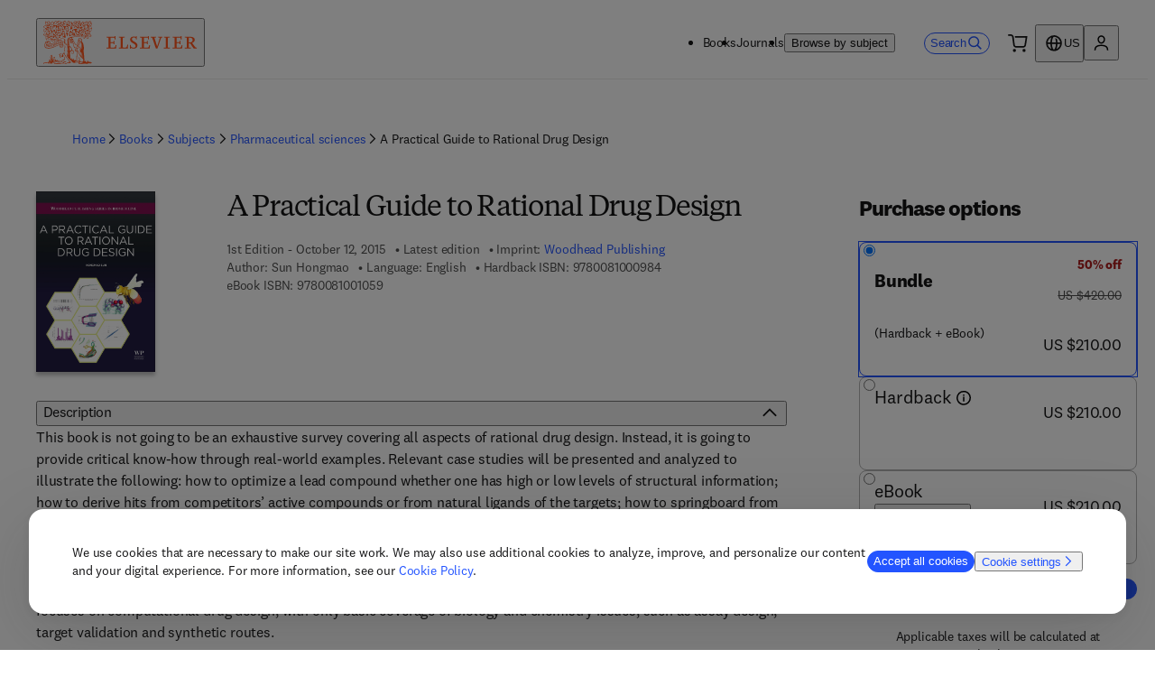

--- FILE ---
content_type: text/css; charset=UTF-8
request_url: https://shop.elsevier.com/_next/static/css/bbb02269c07bd74e.css
body_size: 4175
content:
._1pkggsf0{display:grid;grid-template-columns:22.5px 1fr;grid-gap:8px;gap:8px;opacity:0;height:0;transition:opacity .3s,height .3s;overflow:hidden}._1pkggsf1{opacity:1}._1pkggsf2{opacity:1;background-color:#EBF1F9}._1pkggsf3{opacity:1;background-color:#FFF7Ef}@media (min-width:0px){._1pkggsf0{font-size:12px;padding:12px 20px;max-height:60px}._1pkggsf0.no-link{padding:20px}._1pkggsf0:has(*){height:auto}}@media (min-width:650px){._1pkggsf0{display:flex;margin:0 auto;padding:0 32px;font-size:14px}._1pkggsf0:has(*){height:46px}}._1jzgzy70{grid-template-areas:"summary" "purchaseOptions" "bookPromo" "bookPDPLinks" "details"}._1jzgzy71{grid-area:summary;grid-column-start:1;grid-column-end:13}._1jzgzy72{grid-area:purchaseOptions;grid-column-start:1;grid-column-end:13}._1jzgzy73{grid-area:bookPromo;grid-column-start:1;grid-column-end:13}._1jzgzy74{border-top:1px solid var(--_99wljg43)}._1jzgzy74,._1jzgzy75{grid-area:bookPDPLinks;grid-column-start:1;grid-column-end:13}._1jzgzy76{grid-area:details;grid-column-start:1;grid-column-end:13;grid-row-start:2}._1jzgzy77{margin-block-start:112px}._1jzgzy78{max-inline-size:844px}@media (min-width:0px){._1jzgzy72{grid-row-start:2}._1jzgzy73{grid-row-start:3;margin-block:8px}._1jzgzy74{grid-row-start:4}._1jzgzy75{grid-row-start:3;margin-top:-16px}._1jzgzy76{grid-row-start:5}}@media (min-width:650px){._1jzgzy72,._1jzgzy73{grid-row-start:2}._1jzgzy73{grid-column-start:7;margin-block-start:90px}._1jzgzy74,._1jzgzy75{grid-row-start:3;grid-row-end:4;grid-column-end:7}._1jzgzy75{border-top:1px solid var(--_99wljg43)}._1jzgzy76{grid-row-start:4}}@media (min-width:1024px){._1jzgzy70{grid-template-areas:"summary purchaseOptions" "details purchaseOptions" "bookPromo" "bookPDPLinks"}._1jzgzy71{grid-column-start:1;grid-column-end:10;margin-inline-end:64px}._1jzgzy72{grid-row-start:1;grid-row-end:3}._1jzgzy72,._1jzgzy73{width:308px;grid-column-start:10;grid-column-end:13}._1jzgzy73{margin-block:8px;grid-row-start:3;grid-row-end:4}._1jzgzy74{grid-row-start:4}._1jzgzy74,._1jzgzy75{grid-column-start:10;grid-column-end:13;grid-row-end:5}._1jzgzy75{border-top:none;grid-row-start:3}._1jzgzy76{grid-row-start:2;grid-column-start:1;grid-column-end:10;margin-inline-end:64px}}._5yxbei0{padding-block:12px;padding-inline:none;flex-wrap:wrap;flex-grow:1}._5yxbei0,._5yxbei0 li{display:flex;flex-direction:row}._5yxbei0 li{position:absolute;overflow:hidden;clip:rect(0 0 0 0);height:1px;width:1px;margin:-1px}._5yxbei0 :nth-last-child(2){position:relative;overflow:initial;clip:auto;height:auto;width:auto;margin:0}._5yxbei0 li>div>div{display:flex;line-height:24px;align-items:center}._5yxbei1,._5yxbei2{width:16px;height:16px;display:block;margin-inline:9px}._5yxbei2{margin-inline-start:0}._5yxbei0 li:last-child ._5yxbei1,._5yxbei0 li:nth-last-child(2) ._5yxbei1{display:none}@media (min-width:0px){._5yxbei0 li:not(:nth-last-child(2)){display:none}}@media (min-width:650px){._5yxbei0 li{position:relative;overflow:initial;clip:auto;height:auto;width:auto;margin:0}._5yxbei2{display:none}._5yxbei0 li:nth-last-child(2) ._5yxbei1{display:block}._5yxbei0 li:not(:nth-last-child(2)){display:flex}}.sso1100{color:#4D4D4D;display:flex;flex-wrap:wrap;flex-direction:row;overflow:hidden;list-style:initial;gap:8px;padding-left:.25rem;margin-block-start:16px;grid-column-gap:0}.sso1100 li{list-style-type:none;margin-right:1.5rem;margin-left:-18px}.sso1100 li>div:before{content:"•";margin:0 .25rem}.ki1kfz0{font-family:Elsevier Sans Serif;font-weight:700}._17v36wk0{background-color:var(--_99wljg33);color:var(--_99wljg3s);border-color:var(--_99wljg4d);border-width:1px;border-style:solid;border-radius:var(--_99wljg27);display:flex;justify-content:center;inline-size:auto}._17v36wk0:hover{text-decoration:none!important;background-color:var(--_99wljg32);color:var(--_99wljg3r);border-color:var(--_99wljg4c)}._17v36wk1{width:24px;height:24px}._17v36wk2{white-space:nowrap}@media (min-width:0px){._17v36wk0{font-size:var(--_99wljgk);padding-inline:var(--_99wljg2h);padding-block:var(--_99wljg27)}}@media (min-width:650px){._17v36wk0{font-size:var(--_99wljgl);padding-block:var(--_99wljg29)}}@media (min-width:1024px){._17v36wk0{padding-inline:unset;width:100%}}.tztmm91{padding-inline:0;margin-block-end:24px;font-size:var(--_99wljgk)}.tztmm92{width:22px;height:22px}@media (min-width:650px){.tztmm90{max-width:512px;height:auto}}@media (min-width:1024px){.tztmm90{height:unset}}.fa30tq0{color:#002066;width:-moz-fit-content;width:fit-content;justify-self:center}.fa30tq1{text-align:center;padding:14px;font-size:14px}.fa30tq2{display:block;font-size:14px;margin-block-end:16px;font-feature-settings:"lnum";font-variant-numeric:lining-nums}.fa30tq3{width:100%}.fa30tq4{border:none;padding:0;margin:0}.fa30tqt{height:38px}@media (min-width:650px){.fa30tq0{flex-wrap:wrap;grid-column-end:6}}@media (min-width:1024px){.fa30tq0{grid-column-end:13}.fa30tq1{padding-inline:0;padding-block-end:0}.fa30tq3{height:150px}}._3ki4c00{padding-block-start:16px;overflow:auto;max-height:100vh;position:absolute;top:0;background-color:var(--_99wljg2x);width:100%}._3ki4c00:focus{outline:none}._3ki4c00 .recommendations{margin-inline:auto;transform:scale(.9)}._3ki4c01{display:flex;flex-direction:column;justify-content:center;margin-inline:24px}._3ki4c02{display:flex;flex-direction:row;gap:16px;padding-block:16px;font-size:16px}._3ki4c03{display:flex;flex-direction:column}._3ki4c04{font-size:20px}._3ki4c05{font-size:12px}._3ki4c06{padding-block-start:8px}._3ki4c06 a{width:100%}._3ki4c07{font-size:14px;padding:8px 16px;background-color:#EDFCF3;border:1px solid #178c48;border-radius:4px;display:flex;gap:8px;align-content:center;margin-block:8px}._3ki4c08{color:white;background-color:#178C48;border-radius:50%;padding:4px}@media (min-width:650px){._3ki4c00{top:auto;width:508px;height:auto;max-width:508px;margin-inline-end:var(--_99wljg2c);border-radius:var(--_99wljg1j);box-shadow:0 4px 4px 0 rgba(0,0,0,.25);border:1px solid var(--_99wljg43)}}._19vi0ay0{max-width:844px}.grlvdo0{overflow:hidden}.grlvdo1{display:grid;grid-auto-flow:column;grid-gap:20px;gap:20px;padding-inline-start:2px}.grlvdo2{min-height:365px}.grlvdo3{min-height:425px}.grlvdo4{min-height:493px}.grlvdo5{min-height:517px}.grlvdo6{min-height:590px}.grlvdo7{display:grid;grid-row-end:span 2;grid-template-rows:subgrid;width:196px;min-width:196px}.grlvdo8{width:150px;min-width:150px}.grlvdod{block-size:48px;top:calc(40% - 28px);position:absolute}.grlvdoe{top:calc(20% - 28px)}.grlvdog,.grlvdoh{top:calc(35% - 28px)}.grlvdoi{top:calc(30% - 28px)}.bqjw1r1{max-width:100vw;list-style-type:none;-ms-overflow-style:none;scrollbar-width:none;scroll-snap-type:x mandatory;scroll-behavior:smooth}.bqjw1r1::-webkit-scrollbar{display:none}.bqjw1r2{pointer-events:none}.bqjw1r3{block-size:inherit}.bqjw1r4{margin-inline-end:auto}.bqjw1r4,.bqjw1r5{block-size:inherit;pointer-events:auto}.bqjw1r5{margin-inline-start:auto}.bqjw1r6,.bqjw1r7{block-size:inherit;inline-size:auto;aspect-ratio:1/1}.bqjw1r7{background-color:#4D4D4D!important;opacity:.5}@media (prefers-reduced-motion:reduce){.bqjw1r1{scroll-behavior:auto}}@media (min-width:1024px){.bqjw1r4{margin-inline-start:-20px}.bqjw1r5{margin-inline-end:-20px}}._4tvuml0{display:grid;grid-row-end:span 2;grid-template-rows:subgrid}._12b6rrd0{height:100%;width:100%;display:flex;flex-direction:column;color:#4D4D4D;gap:8px}._12b6rrd0:focus-visible{outline-color:#0056D6}._12b6rrd1{height:32px;min-height:32px}._12b6rrd2{align-self:end;cursor:pointer}._12b6rrd3{display:grid;grid-row-end:span 2;grid-template-rows:subgrid;align-items:flex-start;grid-gap:8px;gap:8px;font-size:14px;min-height:490px;text-decoration:none;position:relative}._12b6rrd3 *{font-feature-settings:"lnum";font-variant-numeric:lining-nums}._12b6rrd4{font-size:16px;font-weight:700;color:black;display:-webkit-box;-webkit-box-orient:vertical;-webkit-line-clamp:3;overflow:hidden;text-decoration:none}._12b6rrd4:hover{color:#0056D6;text-decoration:underline}@media (min-width:650px){._12b6rrd4{font-size:18px}}@media (min-width:1024px){._12b6rrd4{font-size:20px}}._112inmx0{display:grid;grid-auto-flow:column;grid-gap:20px;gap:20px;padding-inline-start:2px}._112inmx1{display:grid;grid-row-end:span 2;grid-template-rows:subgrid;min-height:440px}._112inmx2{block-size:48px;top:calc(40% - 28px);position:absolute}._112inmx3{display:grid;grid-column-gap:20px;-moz-column-gap:20px;column-gap:20px;grid-row-gap:32px;row-gap:32px}._112inmx4{display:flex;justify-content:center;margin-block:16px}._112inmx4>*{color:#0056D6;cursor:pointer}._112inmx5{width:16px;height:16px;display:block;margin-inline-start:8px}._112inmx6{display:inline-block;margin-block-start:12px;color:#FFFFFF;padding:2px 8px;background-color:#AF1D1D;border-radius:16px}._112inmx7{font-size:14px;text-decoration:line-through}._112inmx8{color:#AF1D1D}._112inmx8,._112inmx9{font-size:20px;font-weight:700}._112inmx9{color:#000000}._3esv5p0{width:100%;margin-block-end:16px}._3esv5p1{width:90px;background:#FFFFFF;color:#0056D6}._3esv5p2{width:90px;max-height:45px}._1oy85t80{display:grid;grid-row-end:span 2;grid-template-rows:subgrid}.afnn1w0{height:100%;width:100%;display:flex;flex-direction:column;color:#4D4D4D;gap:8px}.afnn1w0:focus-visible{outline-color:#0056D6}.afnn1w1{height:32px;min-height:32px}.afnn1w2{align-self:end;cursor:pointer}.afnn1w3{display:grid;grid-row-end:span 2;grid-template-rows:subgrid;align-items:flex-start;grid-gap:8px;gap:8px;font-size:14px;text-decoration:none;position:relative}.afnn1w3 *{font-feature-settings:"lnum";font-variant-numeric:lining-nums}.afnn1w4{font-size:16px;font-weight:700;color:black;display:-webkit-box;-webkit-box-orient:vertical;-webkit-line-clamp:3;overflow:hidden;text-decoration:none}.afnn1w4:hover{text-decoration:underline;color:#0056D6}@media (min-width:650px){.afnn1w4{font-size:18px}}@media (min-width:1024px){.afnn1w4{font-size:20px}}.aoaei28{white-space:nowrap}.aoaei2h{font-size:14px}@media (min-width:0px){.aoaei28{font-size:18px}}@media (min-width:650px){.aoaei28{font-size:20px}}.qfzj9v0{white-space:nowrap}.qfzj9v1,.qfzj9vq{font-size:14px}@media (min-width:0px){.qfzj9v0{font-size:18px}}@media (min-width:650px){.qfzj9v0{font-size:20px}}.f8vnkk0{color:#6593DC}._1glaqyi0{display:inline-block;vertical-align:middle;margin-top:2px;font-weight:400;white-space:normal}._1glaqyi1{inline-size:20px;block-size:20px}._1glaqyi2{border:none;padding:0;line-height:1;width:24px;height:20px;cursor:pointer;margin:0}._1glaqyi2,._1glaqyi2:focus,._1glaqyi2:hover{background:none}._1glaqyi3{margin-left:10px;background:#000000;color:#FFFFFF;padding:16px;width:80vw;border-radius:6px}._1glaqyi3:after{content:"";display:block;position:absolute;width:16px;height:17px}._1glaqyi3[data-popper-placement$=-end]:after{right:0}._1glaqyi3[data-popper-placement$=-start]:after{left:0}._1glaqyi3[data-popper-placement=bottom-end]:after{background-image:linear-gradient(135deg,transparent 12px,#000 0,#000 14px,rgba(0,0,0,1) 0)}._1glaqyi3[data-popper-placement=bottom-start]:after{background-image:linear-gradient(-135deg,transparent 12px,#000 0,#000 14px,rgba(0,0,0,1) 0)}._1glaqyi3[data-popper-placement=top-end]:after{background-image:linear-gradient(45deg,transparent 12px,#000 0,#000 14px,rgba(0,0,0,1) 0)}._1glaqyi3[data-popper-placement=top-start]:after{background-image:linear-gradient(-45deg,transparent 12px,#000 0,#000 14px,rgba(0,0,0,1) 0)}._1glaqyi3[data-popper-placement^=bottom]:after{top:-13px}._1glaqyi3[data-popper-placement^=top]:after{bottom:-13px}@media (min-width:0px){._1glaqyi3{max-width:240px}}@media (min-width:650px){._1glaqyi3{max-width:320px}}._1wawkhj0{font-size:14px;white-space:nowrap}.bpaxcd1{text-align:left}.bpaxcd1:hover{text-decoration:underline}.bpaxcd2{font-family:Elsevier Sans;font-weight:700;font-size:24px}@media (min-width:650px){.bpaxcd0{max-width:780px}}.aqexo20{font-size:14px;text-align:left}.aqexo21{background:rgba(0,0,0,.4);position:fixed;inset:0;display:flex;justify-content:center}.aqexo22{position:absolute;background-color:var(--_99wljg2x)}.aqexo22:focus{outline:none}@media (min-width:0px){.aqexo22{width:100%;height:100%}}@media (min-width:650px){.aqexo22{width:auto;height:auto;margin-inline:var(--_99wljg2e);border-radius:var(--_99wljg1i);top:50%;transform:translateY(-50%)}}._1xq8ccq1{text-align:left}._1xq8ccq1:hover{text-decoration:underline}._1xq8ccq2{font-size:14px}._1xq8ccq3{font-family:Elsevier Sans;font-weight:700;font-size:24px}@media (min-width:650px){._1xq8ccq0{max-width:780px}}@media (min-width:0px){.y4mzdn0{font-size:12px}.y4mzdn1{border-bottom:1px solid var(--_99wljg43);justify-content:center;align-items:center;padding-block-end:24px}.y4mzdn2{font-size:14px}}@media (min-width:650px){.y4mzdn0{font-size:14px}.y4mzdn1{justify-content:flex-start;border-bottom:none;padding-block-end:8px}}@media (min-width:1024px){.y4mzdn1{border-bottom:1px solid var(--_99wljg43)}}._1twby0u1{container-name:_1twby0u0;position:relative;overflow:hidden;border-radius:8px;min-height:300px}._1twby0u1,._1twby0u2{container-type:inline-size;width:100%}._1twby0u2{max-inline-size:600px;order:2}._1twby0u3{font-size:var(--_99wljgj);font-weight:400;text-transform:uppercase}._1twby0u3,._1twby0u4{margin-block-end:var(--_99wljg2a)}._1twby0u4{font-size:24px;color:inherit}._1twby0u5{font-size:16px;margin-block-end:var(--_99wljg2a)}._1twby0u6{background-color:#f3f4f6;display:flex;flex-direction:row;justify-content:space-between;gap:var(--_99wljg2c);padding:var(--_99wljg2b);align-items:center;height:100%;min-height:330px}._1twby0u7{height:120px;flex-basis:max-content;flex-shrink:0;order:1}._1twby0u8{display:flex;font-size:var(--_99wljgk);gap:24px;flex-direction:row;align-items:center;flex-wrap:wrap}@container _1twby0u0 (min-width: 640px){._1twby0u2{order:1}._1twby0u3,._1twby0u4,._1twby0u5{margin-block-end:var(--_99wljg29)}._1twby0u6{flex-direction:row}}@container _1twby0u0 (min-width: 0px){._1twby0u7{display:none;order:1}}@container _1twby0u0 (min-width: 480px){._1twby0u7{display:block;order:2}}@container _1twby0u0 (min-width: 1024px){._1twby0u7{height:200px}}._1gz2xs40{width:100%}@media (min-width:0px){._1gz2xs40{border-bottom:1px solid var(--_99wljg43)}._1gz2xs41{border-top:1px solid var(--_99wljg43)}}@media (min-width:650px){._1gz2xs40{border-bottom:none}._1gz2xs42{border-bottom:1px solid var(--_99wljg43);padding-block:24px}}@media (min-width:1024px){._1gz2xs40,._1gz2xs41{border-bottom:1px solid var(--_99wljg43)}._1gz2xs41{border-top:1px solid var(--_99wljg43)}}._1133nll0{width:100%;align-items:flex-start;border-block-end:default;padding-block:24px;border-bottom:1px solid var(--_99wljg43)}@media (min-width:0px){._1133nll0{border-top:none}}@media (min-width:650px){._1133nll0{border-top:1px solid var(--_99wljg43);margin-block-start:20px}}@media (min-width:1024px){._1133nll0{border-top:none;padding-block:20px;margin-block-start:unset}}.hprf9u0 ul li{line-height:20px;list-style:none;margin-top:0}.hprf9u0>ul>li{font-size:20px}.hprf9u0>ul>li,.hprf9u0>ul>li>ul>li{list-style:auto}.hprf9u0 ul li:before{content:none}.hprf9u0>ul>li ul{margin-top:.5rem;font-size:16px}.hprf9u0 p:first-child{margin:0}._1k5vt000{display:grid;grid-template-columns:1fr}@media (min-width:1024px){._1k5vt000{grid-auto-flow:column;grid-template-rows:repeat(4,auto);grid-template-columns:1fr 1fr}}._1ldxxay0{color:#4D4D4D;background-color:#E6E6E6}._1ldxxay0,._1ldxxay1{width:77px;height:77px;border-radius:50%}._1gse7e90{font-size:16px}._1gse7e90 h2{font-family:Elsevier sans;font-size:24px;margin-block-end:16px}._1gse7e90 h3{font-size:20px;margin-block-end:16px;margin-block-start:40px}._1gse7e90 h3:first-child{margin-block-start:0}._1gse7e90 ul{margin-block-end:32px}._1gse7e90 ul li:not(:last-child){margin-block-end:8px}._1gse7e90 ul ul{margin-inline-start:16px}._105sd0t0{max-width:100%;overflow:hidden;box-sizing:border-box;margin:0 auto;outline:none}._105sd0t0 .nosto-block{clear:both;font-family:inherit;width:100%;padding:0;margin:0 auto;display:inline-block;position:relative}._105sd0t0 .nosto-block,._105sd0t0 .nosto-block a,._105sd0t0 .nosto-block span{color:#1a1a1a;text-decoration:none;text-rendering:optimizeLegibility}._105sd0t0 .nosto-header{background-color:transparent;color:#1a1a1a;display:block;padding:20px 0;font-family:Elsevier Sans Light,Elsevier Display Light,sans-serif;border:none;font-size:24px;font-weight:400}._105sd0t0 #nosto-list-wrapper{position:relative;width:100%;padding:0;overflow-x:scroll;scrollbar-width:none}._105sd0t0 .nosto-list-wrapper::-webkit-scrollbar{display:none}._105sd0t0 .nosto-list{display:grid;grid-auto-flow:column;flex-direction:row;grid-template-rows:auto 1fr;grid-template-columns:repeat(auto-fit,196px);grid-gap:8px 20px;gap:8px 20px;margin:0;padding:0;border:0;list-style:none}._105sd0t0 .nosto-link{text-decoration:none!important}._105sd0t0 .nosto-list-item{background-color:transparent;margin:0;border:1px solid transparent;margin-bottom:30px!important;float:left;letter-spacing:0;word-spacing:0;box-sizing:border-box;vertical-align:top;position:relative;width:196px;padding:4px 0 0 4px}._105sd0t0 .nosto-list-item,._105sd0t0 .nosto-list-item>a{grid-row:span 2;display:grid;grid-template-rows:subgrid}._105sd0t0 .nosto-hover{width:100%;height:100%;background:rgba(182,0,149,.7);position:absolute;display:none}._105sd0t0 .nosto-list-item:hover .nosto-product-name{color:rgb(0,86,214);text-decoration:underline}._105sd0t0 .nosto-book-cover{width:155px;box-shadow:0 4px 4px rgba(0,0,0,.25);align-self:flex-end}._105sd0t0 .nosto-image{max-width:100%;width:100%;max-height:100%;display:block;border:none!important;position:absolute;top:0;bottom:0;left:0;right:0;margin:auto}._105sd0t0 .nosto-product-info{font-family:inherit;color:#1a1a1a;margin-top:8px}._105sd0t0 .nosto-percent-off-wrapper{margin-top:12px;min-height:20px}._105sd0t0 .nosto-percent-off:not(:empty){display:inline-block;color:#ffffff;padding:2px 8px;background-color:#da1e28;border-radius:16px;font-size:14px}._105sd0t0 .nosto-product-name{font-size:20px;font-weight:700;display:-webkit-box;margin-top:8px;-webkit-box-orient:vertical;-webkit-line-clamp:3;overflow:hidden}._105sd0t0 .nosto-product-price{margin-top:8px;display:grid;grid-template-columns:auto 1fr;font-weight:700;align-items:center;font-size:20px;font-feature-settings:"lnum";font-variant-numeric:lining-nums}._105sd0t0 .nosto-product-price .nosto-oldprice{margin-left:8px;text-decoration:line-through;font-weight:400;font-size:14px;color:rgb(77,77,77)}._105sd0t0 .nosto-product-price .nosto-newprice{color:#da1e28!important}._105sd0t0 .nosto-btn{background:transparent;color:#ce3535;font-size:15px;padding:10px 20px;text-decoration:none;-webkit-appearance:none;border:2px solid #ce3535;margin:10px auto;display:block;cursor:pointer}._105sd0t0 .nosto-btn:hover{background:#ce3535;color:white;text-decoration:none}._105sd0t0 .button{position:absolute;top:calc(40% - 28px);padding:11px 0;background:#ffffff;border-radius:50%;z-index:1;border:1px solid #0056d6;cursor:pointer;color:#0056d6;width:48px;height:48px;display:none}._105sd0t0 .button:hover{background:#0056d6;border:1px solid white;color:white}._105sd0t0 .button:disabled{background:#4d4d4d;border:1px solid grey;color:#f6f6f6;cursor:not-allowed;opacity:.5}._105sd0t0 .prev{left:14px}._105sd0t0 .next{right:14px}._105sd0t0 .nosto-edition,._105sd0t0 .nosto-pub-date{font-size:14px;display:inline-block;margin-top:8px;color:#4d4d4d}._105sd0t0 .nosto-medium{margin-block-start:8px;color:#4d4d4d}@media (min-width:1024px){._105sd0t0 #nosto-list-wrapper{overflow:hidden}._105sd0t0 .nosto-list-wrapper::-webkit-scrollbar{display:block}._105sd0t0 .button{display:block}}

--- FILE ---
content_type: application/javascript; charset=UTF-8
request_url: https://shop.elsevier.com/_next/static/chunks/229-210e5194385fbffd.js
body_size: 8372
content:
"use strict";(self.webpackChunk_N_E=self.webpackChunk_N_E||[]).push([[229],{1693:(e,t,n)=>{n.d(t,{r:()=>a});var l=n(46359),r=n(4245);let a=function(e){let t=arguments.length>1&&void 0!==arguments[1]&&arguments[1];return(0,l.M)({method:"merch-search",request:e,enabled:!!e&&!!e.filters,emptyResponse:{condition:t&&!e.query&&!(0,r.K)(e.filters),response:{results:{request:e,results:[],suggestions:[],aggregations:{},total:0,pageInfo:e.pageInfo},errors:[]}}})}},4245:(e,t,n)=>{n.d(t,{K:()=>l});let l=e=>{var t,n,l,r;return e&&(!!(null==(t=e.publicationLanguages)?void 0:t.length)||!!(null==(n=e.publicationMedium)?void 0:n.length)||!!(null==(l=e.subjectSlugs)?void 0:l.length)||!!(null==(r=e.imprints)?void 0:r.length))}},4347:(e,t,n)=>{n.d(t,{g:()=>d});var l=n(6029),r=n(95669),a=n.n(r),i=n(26673),o=n(81483),s=n(13577),c=n(81278);let d=e=>{let{title:t,description:n,noIndex:r,noFollow:d,canonicalURL:u,keywords:p}=e,{t:m}=(0,i.B)("common"),{storeUrl:h,featureFlags:g}=(0,o.i)(),v=g.disableSEO?["noindex","nofollow"]:[r&&"noindex",d&&"nofollow"].filter(Boolean),f=(0,c.useRouter)().asPath,j="".concat(h).concat((0,s.T)(u||("/"===f?"":f)));return(0,l.jsxs)(a(),{children:[t&&(0,l.jsx)("title",{children:m("seoHead.title.elsevierShop",{title:t})}),n&&(0,l.jsx)("meta",{name:"description",content:n}),p&&(0,l.jsx)("meta",{name:"keywords",content:p}),!!v.length&&(0,l.jsx)("meta",{name:"robots",content:v.join(", ")}),(0,l.jsx)("link",{rel:"canonical",href:j}),(0,l.jsx)("meta",{name:"google-site-verification",content:"0-8Ig3YtfzbeUxQdZ-TM_y8P_se41D4JrW3e0o8xgdk"})]})}},6292:(e,t,n)=>{n.d(t,{K:()=>o});var l=n(6029),r=n(59554),a=n(55729);let i=function(e){let t=arguments.length>1&&void 0!==arguments[1]?arguments[1]:0,[n,l]=(0,a.useState)(!1);return(0,a.useEffect)(()=>{if(e.current){let r=new IntersectionObserver(e=>{let[t]=e;!n&&t.isIntersecting&&l(!0)},{rootMargin:"".concat(t,"px")});return r.observe(e.current),()=>{r.disconnect()}}},[e]),n},o=e=>{let{className:t="",offset:n=0,forceRender:o=!1,children:s,style:c}=e,d=(0,a.useRef)(null),u=o||i(d,n);return(0,l.jsx)(r.B,{className:t,inputRef:d,style:c,children:u?s:null})}},7908:(e,t,n)=>{n.d(t,{$:()=>r});let l="Intl"in window||!!n.g.Intl,r=function(e){let t=arguments.length>1&&void 0!==arguments[1]?arguments[1]:"USD",n=arguments.length>2?arguments[2]:void 0;if(!n)return"";let r=l?new Intl.NumberFormat(e.language,{style:"currency",currency:t}).format(n):"".concat(n.toFixed(2)," ").concat(t);return"USD"===t?"US ".concat(r):r}},8102:(e,t,n)=>{n.d(t,{r:()=>g});var l=n(6029),r=n(59554),a=n(26673),i=n(24683),o=n(81483),s=n(32495),c=n(2853);n(47804);var d=n(51350),u=n(96542),p=n(55729),m=n(30639),h=n(50212);let g=e=>{let{skus:t,title:n,className:g="",itemsAddedToCart:v}=e,{t:f}=(0,a.B)("common"),{storeUrl:j,magento:{cartUrl:x}}=(0,o.i)(),b=(0,i.e)(t),y=(0,c.vn)(b),w="".concat(j,"/add-to-cart/").concat(b.join(":")),[k,S]=(0,p.useState)(!1),{countryCode:B}=(0,d.n)(),N="".concat(x,"?country-code=").concat(B);return(0,m.c)(()=>{c.A1.setState(e=>{let{state:t}=e;return{state:{...t,skusInCart:[],focusSearchInput:!1,autoSuggestType:"Search",inputHasFocus:!1}}}),S(!1)}),(0,l.jsx)(r.B,{className:(0,h.A)("_3esv5p0",g),children:y?(0,l.jsxs)(r.a,{variant:"textSecondary",href:N,className:"_3esv5p1",children:[(0,l.jsx)(r.V,{children:f("inCart",{title:n})}),(0,l.jsx)(r.b,{size:"md",content:(0,l.jsx)(u.K,{})})]}):(0,l.jsxs)(r.a,{href:w,className:"_3esv5p2",onClick:()=>{S(!0),v&&v(b)},loading:k,children:[(0,l.jsx)(r.V,{children:"".concat(f("addToCart"),", ").concat(n)}),(0,l.jsx)(s.h,{})]})})}},8938:(e,t,n)=>{n.d(t,{v:()=>B});var l=n(6029),r=n(55729),a=n(44165),i=n(98788);n(78913);var o="_1oy85t80",s=n(59554),c=n(63525),d=n(8102),u=n(78203),p=n(93177),m=n(94105),h=n(52849),g=n(55695);n(24484);var v=n(45073),f=n(21987),j=n(7908),x=n(93525),b=n(51350),y=n(28125),w=n(86131),k=n(34190);let S=e=>{var t,n,a,i,o,S,B,N;let{book:I,setIsLoading:C,options:T}=e,{t:L,i18n:P}=(0,v.Bd)(["common","book"]),{countryCode:q}=(0,b.n)(),{isLoading:_,isBundle:F,variantsWithPrices:O}=(0,u.Y)({variants:I.variants,isbn:I.identifier.stripped,countryCode:q});(0,r.useEffect)(()=>{C(_)},[_]);let A=(0,p.i)(P.language),E=(null==I?void 0:I.publicationDate)&&A((0,m._)(I.publicationDate,"yyyy-MM-dd")),{locale:z}=(0,y.Y)(),R=I&&"".concat(I.edition.toString()+(0,h.b)(I.edition.toString(),z)," ").concat(L("book:metaData.edition")),U=(null==I||null==(n=I.contributors)||null==(t=n.authors)?void 0:t.length)||(null==I||null==(i=I.contributors)||null==(a=i.editors)?void 0:a.length),D=(0,g.R)([...(null==I||null==(o=I.contributors)?void 0:o.authors)||[],...(null==I?void 0:I.contributors.editors)||[]],L),M=null==(S=O.find(e=>"Print"===e.medium))?void 0:S.format,Y=F?"(".concat(L("book:".concat(M))," + ").concat(L("book:productListing.eBook"),")"):(null==(B=O[0])?void 0:B.format)&&L("book:".concat(null==(N=O[0])?void 0:N.format)),{was:K,now:W,currency:H,percentOff:V}=((e,t)=>{var n,l,r,a;let i=t===f.b.Bundle?e.reduce((e,t)=>e+t.price.regularPrice.value,0):null==(n=e[0])?void 0:n.price.regularPrice.value,o=t===f.b.Bundle?e.reduce((e,n)=>{var l,r;return e+(null!=(r=null==(l=n.price.discount.find(e=>e.kind===t))?void 0:l.discountPrice.value)?r:0)},0):(null==(r=e[0])||null==(l=r.price.discount.find(e=>e.kind===t))?void 0:l.discountPrice.value)||0;return e&&e[0]?{currency:e[0].price.regularPrice.currencyCode,now:o||i,was:o?i:void 0,percentOff:+((null==(a=e[0].price.discount.find(e=>e.kind===t))?void 0:a.description)||0),inclusiveOfTax:e[0].price.inclusiveOfTax}:{currency:"USD",was:0,now:0,percentOff:0,inclusiveOfTax:!1}})(O,F?f.b.Bundle:f.b.Discount),J=(0,j.$)(P,H,K),$=(0,j.$)(P,H,W),Q="".concat(L("book:productListing.wasPrice")," ").concat(J),Z="".concat(L("book:productListing.nowPrice")," ").concat($),G=K?"".concat(Q," ").concat(Z):(0,j.$)(P,H,W),X=I.productDetailPageURL.replace(/https:\/\/shop\.elsevier\.com/,""),{trackBookAddToCart:ee,trackButtonClick:et}=(0,w.s)(),en=I.variants.filter(e=>e.isSellable).some(e=>[x.U.InStock,x.U.Available].includes(e.status)),el=I.variants.filter(e=>e.isSellable).map(e=>e.sku),er=(0,r.useRef)(null),ea=T.coverImageHeight?{height:T.coverImageHeight}:{ratioSource:"width"};return(0,l.jsxs)(s.B,{className:"afnn1w3","datatest-id":"product-listing-book-detail",onClick:()=>{et({type:"product-listing",name:I.title})},children:[(0,l.jsx)(s.B,{className:"afnn1w2",onClick:()=>{er.current&&er.current.click()},children:(0,l.jsx)(c.Q,{coverImage:I.coverImage,...ea})}),(0,l.jsxs)(s.B,{className:"afnn1w0",children:[T.displayPrice?(0,l.jsx)(s.B,{className:"afnn1w1",children:en&&V?(0,l.jsxs)(s.T,{className:k.z7,"aria-label":L("book:productListing.percentOff",{percent:V}),children:["-",V,"%"]}):null}):null,(0,l.jsx)(s.B,{children:(0,l.jsx)("a",{ref:er,href:X,className:"afnn1w4","aria-label":L("book:productListing.title",{title:I.title}),children:I.title})}),R||E?(0,l.jsxs)(s.T,{"aria-label":"".concat(R," - ").concat(L("book:productListing.publicationDate",{date:E})),children:[R," - ",E]}):null,U?(0,l.jsx)(s.T,{"aria-label":L("book:productListing.contributors",{contributors:D}),children:D}):null,(0,l.jsxs)(s.F,{gap:"none",direction:"column",alignItems:"flex-start",children:[F?(0,l.jsx)(s.T,{atoms:{fontSize:"4x"},children:L("book:productListing.bundle")}):null,Y?(0,l.jsx)(s.T,{"aria-label":L("book:productListing.format",{format:Y}),children:Y}):null]}),en&&T.displayPrice?(0,l.jsx)(s.B,{atoms:{marginBlockStart:T.displayAddToCart&&!T.compactView?"auto":"none"},children:(0,l.jsx)(s.B,{"aria-label":G,children:K?(0,l.jsxs)(s.F,{atoms:{flexDirection:"column",justifyContent:"flex-start",alignItems:"flex-start"},children:[(0,l.jsx)(s.T,{className:k.Sl.now,children:$}),(0,l.jsx)(s.T,{className:k.Sl.was,children:J})]}):(0,l.jsx)(s.F,{gap:"8px",children:(0,l.jsx)(s.T,{className:k.Sl.nowOnly,children:$})})})}):null,en&&T.displayAddToCart?(0,l.jsx)(s.B,{atoms:{marginBlockStart:T.displayPrice?"4px":"auto"},children:(0,l.jsx)(d.r,{skus:F?el:[el[0]],title:I.title,itemsAddedToCart:e=>{let t=O.filter(t=>e.includes(t.sku));ee(I.title,t,I.copyright.imprint,I.divisionCode)}})}):null]})]})};S.displayName="Product Listing Book Detail";let B=e=>{var t;let{isbn:n,options:s}=e,{countryCode:c}=(0,b.n)(),{data:d}=(0,i.h)({isbn:n,countryCode:c}),[u,p]=(0,r.useState)(!1);return(0,l.jsx)(a.E,{isLoading:u,size:{height:"100%",width:"100%"},className:o,contentClassName:o,children:(null==d||null==(t=d.book)?void 0:t.identifier)?(0,l.jsx)(S,{book:d.book,setIsLoading:p,options:s}):null})};B.displayName="Product Listing Book"},20668:(e,t,n)=>{n.d(t,{C:()=>B});var l=n(6029),r=n(59554),a=n(8938),i=n(84131);n(12969);var o={compact:"grlvdo8 grlvdo7",none:"grlvdo7",cartOnly:"grlvdo7",priceOnly:"grlvdo7",both:"grlvdo7"},s={compact:"grlvdo2",none:"grlvdo3",cartOnly:"grlvdo4",priceOnly:"grlvdo5",both:"grlvdo6"},c={compact:"grlvdoe grlvdod",none:"grlvdod",cartOnly:"grlvdog grlvdod",priceOnly:"grlvdoh grlvdod",both:"grlvdoi grlvdod"},d=n(44891),u=n(6292),p=n(55729),m=n(8518),h=n(24683),g=n(22802),v=n(91449),f=n(11732),j=n.n(f),x=n(73169),b=n.n(x),y=n(1693),w=n(40736),k=n(46501),S=n(50212);let B=e=>{let{title:t,query:n,limit:f,linkTitle:x,linkUrl:B,options:N}=e,I=n.includes("?"),C=f||6,T=I?[]:n.replace(/\s/g,"").split(/[,\n]/g).filter(Boolean).filter((e,t)=>t<C),[L,P]=(0,p.useState)(T);if((0,p.useEffect)(()=>{P(T)},[n]),I){let e=new URLSearchParams(n.replace(/.*\?/,"")),t={query:e.get("query")||"",filters:{type:e.getAll("type")||[m.n.Book,m.n.Journal],subjectSlugs:(0,h.e)(e.getAll("subjectArea")),publicationLanguages:(0,h.e)(e.getAll("publicationLanguage")),imprints:(0,h.e)(e.getAll("imprints"))},pageInfo:{page:0,size:C},sortBy:e.get("sortBy")||""},l=null==t?void 0:t.query.replace(/-/g,""),r=(0,k.n)(l),{merchSearchAvailable:a}=(0,g.h)(),{response:i}=a?(0,y.r)({...t,query:r?l:(null==t?void 0:t.query)||""}):(0,w.W)({...t,query:r?l:(null==t?void 0:t.query)||""});(0,p.useEffect)(()=>{var e;let t=null==i||null==(e=i.results)?void 0:e.results.filter(e=>e.type===m.n.Journal||!N.excludePreOrder||e.variants.every(e=>"PreOrder"!==e.status)).map(e=>e.identifier.stripped);P(null!=t?t:[])},[null==i?void 0:i.results])}let q=N.compactView?"compact":N.displayPrice&&N.displayAddToCart?"both":N.displayPrice?"priceOnly":N.displayAddToCart?"cartOnly":"none";return L.length>0?(0,l.jsxs)(l.Fragment,{children:[(0,l.jsxs)(r.F,{justifyContent:"space-between",atoms:{marginBlockEnd:"16px"},wrap:!0,direction:{mobile:"column",tablet:"row"},alignItems:{mobile:"flex-start",tablet:"center"},gap:"8px",children:[(0,l.jsx)(r.H,{level:2,atoms:{fontSize:{mobile:"5x",desktop:"6x"},fontWeight:"strong",fontFamily:"body"},tabIndex:0,children:t}),x&&B?(0,l.jsx)(d.i,{link:{label:x,href:B}}):null]}),(0,l.jsx)(u.K,{className:"grlvdo0",forceRender:N.forceRender,offset:250,children:(0,l.jsx)(v.F,{slideButtonsClass:c[q],carouselClass:(0,S.A)("grlvdo1",s[q]),carouselItemClass:o[q],alwaysShowSlideButtons:!1,carouselAs:"div",carouselItemAs:"div",carouselScrollAdjust:20,children:L.filter(e=>{var t;return!(null==(t=(null==N?void 0:N.excludeIsns)||[])?void 0:t.includes(e))}).map(e=>b()(e)?(0,l.jsx)(i.z,{issn:e,options:N},e):j()(e)?(0,l.jsx)(a.v,{isbn:e,options:N},e):null)})})]}):(0,l.jsx)(r.B,{atoms:{marginBlock:"32px"}})};B.displayName="ProductListingCarousel"},21159:(e,t,n)=>{n.d(t,{o:()=>c});var l=n(99095),r=n(81483),a=n(28125);let i=e=>Array.isArray(e),o=function(e,t){let n=arguments.length>2&&void 0!==arguments[2]?arguments[2]:[];return["prices",i(e)?e.join(":"):e,t,n.join(",")]},s=function(e,t){let n=arguments.length>2&&void 0!==arguments[2]?arguments[2]:[],l=n.map(e=>"fileFormats=".concat(e)).join("&"),r=i(e)?"".concat(e.map(e=>"skus=".concat(e)).join("&"),"&country=").concat(t):"isbn=".concat(e,"&country=").concat(t);return""!==l?"".concat(r,"&").concat(l):r},c=e=>{let{identifiers:t,countryCode:n,fileFormats:i=[],queryOptions:c={}}=e,{storeUrl:d,defaultCountry:u}=(0,r.i)(),{locale:p}=(0,a.Y)(),m=n||u,{isLoading:h,data:g,...v}=(0,l.useQuery)({queryKey:o(t,m,i),queryFn:async()=>{let e=await fetch("".concat("".concat(d,"/api/prices"),"?").concat(new URLSearchParams(s(t,m,i)),"&locale=").concat(p));return await e.json()},staleTime:12e4,retry:2,refetchOnWindowFocus:!1,enabled:t.length>0,...c});return{isLoading:h,data:g,queryInstance:v}}},22802:(e,t,n)=>{n.d(t,{h:()=>o});var l=n(57067),r=n(81483);let a={merchSearch:{name:"ecom-jkIhjrj835HndJKdd",enabled:"hej7hR",disabled:"eKn85d"}},i=function(e){let t=!(arguments.length>1)||void 0===arguments[1]||arguments[1];return(0,l.getCookie)(e.name)===e.enabled&&!!t},o=()=>{let{featureFlags:e}=(0,r.i)();return{merchSearchAvailable:i(a.merchSearch,e.enableMerchSearch)}}},27249:(e,t,n)=>{n.d(t,{I:()=>a});var l=n(55729),r=n(86131);let a=()=>{let{trackPageLoad:e}=(0,r.s)();return(0,l.useCallback)(t=>{let n=()=>{e(t)};"complete"===document.readyState?n():window.addEventListener("load",n,{once:!0})},[e])}},30639:(e,t,n)=>{n.d(t,{c:()=>r});var l=n(55729);let r=function(){let e=arguments.length>0&&void 0!==arguments[0]?arguments[0]:()=>{};(0,l.useEffect)(()=>{window.addEventListener("pageshow",t=>{t.persisted&&e()},!1)},[])}},32495:(e,t,n)=>{n.d(t,{h:()=>o});var l=n(6029),r=n(59554),a=n(85040),i=n(96542);n(57624);let o=()=>(0,l.jsxs)(r.B,{className:"_1tfv4ci0","data-testid":"iconContainer",children:[(0,l.jsx)(r.b,{size:"md",content:(0,l.jsx)(a.c,{})}),(0,l.jsx)(r.b,{size:"md",content:(0,l.jsx)(i.K,{})})]})},34190:(e,t,n)=>{n.d(t,{Sl:()=>r,jP:()=>i,mi:()=>a,z7:()=>l}),n(27044);var l="_112inmx6",r={was:"_112inmx7",now:"_112inmx8",nowOnly:"_112inmx9"},a="_112inmx3",i="_112inmx4"},40736:(e,t,n)=>{n.d(t,{W:()=>a});var l=n(46359),r=n(4245);let a=function(e){let t=arguments.length>1&&void 0!==arguments[1]&&arguments[1];return(0,l.M)({method:"search",request:e,enabled:!!e&&!!e.filters,emptyResponse:{condition:t&&!e.query&&!(0,r.K)(e.filters),response:{results:{request:e,results:[],aggregations:{},total:0,pageInfo:e.pageInfo},errors:[]}}})}},42495:(e,t,n)=>{n.d(t,{T:()=>o});var l=n(6029),r=n(45073);n(7100);var a=n(59554),i=n(7908);let o=e=>{let{value:t,currency:n="USD",visuallyHiddenDescription:o=""}=e,{i18n:s}=(0,r.Bd)(),c=(0,i.$)(s,n,t);return(0,l.jsxs)(l.Fragment,{children:[(0,l.jsx)(a.V,{children:"".concat(o," ").concat(c)}),(0,l.jsx)("span",{className:"_1csl6dn0","data-testid":"product-price",children:c})]})}},44165:(e,t,n)=>{n.d(t,{E:()=>i});var l=n(6029),r=n(59554);n(17004);var a=n(50212);let i=e=>{let{size:t,isLoading:n,children:i,className:o,contentClassName:s}=e;return(0,l.jsx)(r.B,{className:n?(0,a.A)("_18c3bdd1",o):s,style:t&&{width:t.width,height:t.height,minHeight:t.minHeight},"aria-busy":n,role:"presentation","data-testid":"skeleton",children:(0,l.jsx)(r.B,{className:(0,a.A)(n?"_18c3bdd2":"_18c3bdd3",s),"aria-hidden":n,children:i})})}},46501:(e,t,n)=>{n.d(t,{n:()=>o});var l=n(11732),r=n.n(l),a=n(73169),i=n.n(a);let o=e=>"string"==typeof e&&(r()(e)||i()(e))},46990:(e,t,n)=>{n.d(t,{N:()=>i});var l=n(99095),r=n(81483),a=n(28125);let i=e=>{let{issn:t,countryCode:n,queryOptions:i={}}=e,{storeUrl:o,defaultCountry:s}=(0,r.i)(),{locale:c}=(0,a.Y)(),d=n||s,{isLoading:u,data:p,...m}=(0,l.useQuery)({queryKey:["subscriptions",t,d],queryFn:async()=>{let e=await fetch("".concat("".concat(o,"/api/subscriptions"),"?").concat(new URLSearchParams({issn:t,country:d}),"&locale=").concat(c));return await e.json()},staleTime:12e4,retry:2,refetchOnWindowFocus:!1,...i});return{isLoading:u,data:p,queryInstance:m}}},55695:(e,t,n)=>{n.d(t,{R:()=>l});let l=(e,t)=>{let n=e?e.map(e=>"".concat(e.firstName," ").concat(e.lastName)):[];return 1===n.length?n[0]:"".concat(n[0]," ").concat(t("contributors.plusContributors",{value:n.length-1}))}},56071:(e,t,n)=>{n.d(t,{O:()=>c});var l=n(6029),r=n(41610),a=n(23178),i=n(52805),o=n(28575),s=n(59554);let c=e=>{let{icon:t="",size:n="lg"}=e;switch(t){case"Shipping Icon":return(0,l.jsx)(s.b,{size:n,content:(0,l.jsx)(r.S,{"aria-hidden":"true"})});case"Institution Icon":return(0,l.jsx)(s.b,{size:n,content:(0,l.jsx)(a.U,{"aria-hidden":"true"})});case"Journal Icon":return(0,l.jsx)(s.b,{size:n,content:(0,l.jsx)(i.J,{"aria-hidden":"true"})});case"Books Icon":return(0,l.jsx)(s.b,{size:n,content:(0,l.jsx)(o.H,{"aria-hidden":"true"})});default:return(0,l.jsx)(l.Fragment,{})}}},78203:(e,t,n)=>{n.d(t,{Y:()=>s});var l=n(55729),r=n(21987),a=n(98788),i=n(21159);let o={epub3:"epb",epub:"epb"},s=e=>{var t,n;let{variants:s,countryCode:c,isbn:d,initialData:u}=e,p=((null==(n=(0,a.h)({isbn:d||"",countryCode:c,queryOptions:u?{initialData:{book:u,errors:[]}}:{}}).data)||null==(t=n.book)?void 0:t.variants)||s).filter(e=>e.isSellable),{data:m,isLoading:h,...g}=(0,i.o)({identifiers:p.map(e=>e.sku),countryCode:c,fileFormats:p.flatMap(e=>{var t;return(null==(t=e.fileFormats)?void 0:t.map(e=>o[e.toLowerCase()]||e))||[]}).filter(Boolean)}),v=(0,l.useMemo)(()=>((e,t)=>t?e.reduce((e,n)=>{let l=t.find(e=>e.sku===n.sku);if(l){var r;return[...e,{...n,fileFormats:null!=(r=n.fileFormats)?r:[],sku:l.sku,eaaMetadata:l.eaaMetadata,price:l}]}return e},[]):[])(p,null==m?void 0:m.prices),[p,null==m?void 0:m.prices]),f=(0,l.useMemo)(()=>v.filter(e=>e.price.discount.some(e=>e.kind===r.b.Bundle)),[v]);return{variantsWithPrices:v,isBundle:!h&&2===f.length,isLoading:h,...g}}},84131:(e,t,n)=>{n.d(t,{z:()=>b});var l=n(6029),r=n(55729),a=n(44165),i=n(99095),o=n(81483),s=n(28125);n(41693);var c="_4tvuml0",d=n(59554),u=n(63525),p=n(8102),m=n(46990);n(94036);var h=n(45073),g=n(51350),v=n(86131),f=n(7908),j=n(34190);let x=e=>{var t,n,a,i;let{journal:o,setIsLoading:s,options:c}=e,{t:x,i18n:b}=(0,h.Bd)(["journal"]),{countryCode:y}=(0,g.n)(),w=null==(n=o.contributors)||null==(t=n.editors)?void 0:t.find(e=>"EditorInChief"===e.role),k=w?"".concat(w.firstName," ").concat(w.lastName):"",{isLoading:S,data:{subscriptions:B}={}}=(0,m.N)({issn:o.identifier.stripped,countryCode:y}),[N,I]=(0,r.useState)(""),[C,T]=(0,r.useState)([]);(0,r.useEffect)(()=>{var e,t;I((null==B||null==(e=B.personal)?void 0:e[0].format)||(null==B||null==(t=B.institutional)?void 0:t[0].format)||""),T([...(null==B?void 0:B.personal)||[],...(null==B?void 0:B.institutional)||[]]),s(S)},[S]);let{trackJournalAddToCart:L}=(0,v.s)(),P=o.productDetailPageURL.replace(/https:\/\/shop\.elsevier\.com/,""),q=(e=>{var t;return(null==(t=e.map(e=>{let t=e.price.discount.find(e=>"ItemDiscount"===e.kind),n=t?t.discountPrice.value:void 0,l=null==t?void 0:t.percentOff,r=e.price.regularPrice.value;return{currency:e.price.regularPrice.currencyCode,now:n||r,was:n?r:void 0,percentOff:l,inclusiveOfTax:e.price.inclusiveOfTax,durationInYears:e.durationInYears,type:e.type,sku:e.sku}}).sort((e,t)=>e.type===t.type?e.now-t.now:e.type>t.type?-1:1))?void 0:t[0])||{currency:"USD",was:0,now:0,percentOff:0,inclusiveOfTax:!1,durationInYears:0,type:void 0,sku:void 0}})(C),{was:_,now:F,currency:O,percentOff:A,sku:E}=q,z=(0,f.$)(b,O,_),R=(0,f.$)(b,O,F),U="".concat(x("journal:productListing.wasPrice")," ").concat(z),D="".concat(x("journal:productListing.nowPrice")," ").concat(R),M=_?"".concat(U," ").concat(D):(0,f.$)(b,O,F),Y=q.durationInYears?"".concat(q.durationInYears," year ").concat(x("journal:subscriptionType:".concat(q.type))," subscription"):"",K=(0,r.useRef)(null);return(0,l.jsxs)(d.B,{className:"_12b6rrd3",children:[(0,l.jsx)(d.B,{className:"_12b6rrd2",onClick:()=>{K.current&&K.current.click()},children:(0,l.jsx)(u.Q,{coverImage:o.coverImage,ratioSource:"width"})}),(0,l.jsxs)(d.B,{className:"_12b6rrd0",children:[c.displayPrice?(0,l.jsx)(d.B,{className:"_12b6rrd1",children:E&&A?(0,l.jsxs)(l.Fragment,{children:[(0,l.jsx)(d.V,{children:x("book:productListing.percentOff",{percent:A})}),(0,l.jsxs)(d.T,{className:j.z7,"aria-hidden":!0,children:["-",A,"%"]})]}):null}):null,(0,l.jsxs)(d.B,{children:[(0,l.jsx)(d.V,{children:x("journal:productListing.title",{title:o.title})}),(0,l.jsx)("a",{href:P,className:"_12b6rrd4",ref:K,children:o.title})]}),k?(0,l.jsx)(d.T,{children:x("journal:productListing.editorInChief",{name:k})}):null,(null==o||null==(i=o.metrics)||null==(a=i.impactFactor)?void 0:a.value)&&o.metrics.impactFactor.value>0?(0,l.jsx)(d.T,{children:x("journal:productListing.impactFactor",{value:o.metrics.impactFactor.value})}):null,N?(0,l.jsxs)(l.Fragment,{children:[(0,l.jsx)(d.V,{children:x("book:productListing.format",{format:N})}),(0,l.jsx)(d.T,{"aria-hidden":!0,children:N})]}):null,E&&c.displayPrice?(0,l.jsxs)(d.B,{atoms:{marginBlockStart:c.displayAddToCart?"auto":"none"},children:[(0,l.jsx)(d.V,{children:M}),Y?(0,l.jsxs)(l.Fragment,{children:[(0,l.jsx)(d.V,{children:x("book:productListing.format",{format:N})}),(0,l.jsx)(d.T,{"aria-hidden":!0,children:Y})]}):null,_?(0,l.jsxs)(d.F,{gap:"8px","aria-hidden":!0,children:[(0,l.jsx)(d.T,{className:j.Sl.now,children:R}),(0,l.jsx)(d.T,{className:j.Sl.was,children:z})]}):(0,l.jsx)(d.F,{gap:"8px","aria-hidden":!0,children:(0,l.jsx)(d.T,{className:j.Sl.nowOnly,children:R})})]}):null,E&&c.displayAddToCart?(0,l.jsxs)(d.B,{atoms:{marginBlockStart:c.displayPrice?"none":"auto"},children:[(0,l.jsx)(p.r,{skus:E,title:o.title,itemsAddedToCart:e=>{let t=C.filter(t=>e.includes(t.sku));L(o.identifier.stripped,o.title,{},t,o.divisionCode)}})," "]}):null]})]})};x.displayName="Product Listing Journal Detail";let b=e=>{let{issn:t,options:n}=e,{countryCode:d}=(0,g.n)(),{data:u}=(e=>{let{issn:t,countryCode:n,queryOptions:l={}}=e,{locale:r}=(0,s.Y)(),{storeUrl:a}=(0,o.i)(r),{isLoading:c,data:d,...u}=(0,i.useQuery)({queryKey:["journal",t,n],queryFn:async()=>{let e=await fetch("".concat(a,"/api/journal?issn=").concat(t,"&countryCode=").concat(n,"&locale=").concat(r));return await e.json()},staleTime:12e4,retry:2,refetchOnWindowFocus:!1,...l});return{isLoading:c,data:d,queryInstance:u}})({issn:t,countryCode:d}),[p,m]=(0,r.useState)(!0);return(0,l.jsx)(a.E,{isLoading:p,size:{height:"100%",width:"100%"},className:c,contentClassName:c,children:(null==u?void 0:u.journal)?(0,l.jsx)(x,{journal:u.journal,setIsLoading:m,options:n}):null})};b.displayName="Product Listing Journal"},84722:(e,t,n)=>{n.d(t,{e:()=>i});var l=n(6029),r=n(59554);n(3237);var a=n(56071);let i=e=>{let{variant:t="wide",content:n,atoms:i={},...o}=e,s={wide:{justifyContent:"center",gap:"4px",atoms:{paddingBlock:"8px",...i},...o},compact:{justifyContent:{mobile:"flex-start",tablet:"center",desktop:"flex-start"},gap:"16px",atoms:{paddingBlockStart:"20px",paddingInlineEnd:"8px",textAlign:"start"},...o}};return(0,l.jsxs)(r.F,{...s[t],className:"compact"===t?"y4mzdn1":void 0,children:[(0,l.jsx)(a.O,{icon:n.icon}),(0,l.jsx)(r.T,{className:"wide"===t?"y4mzdn0":"y4mzdn2",atoms:{paddingInlineStart:"4px"},children:n.label})]})};i.displayName="USPBar"},91449:(e,t,n)=>{n.d(t,{F:()=>g});var l=n(6029),r=n(55729),a=n(64198),i=n(50212),o=n(59554),s=n(45003),c=n(85306),d=n(34093);n(59768);var u={visible:"bqjw1r6",hidden:"bqjw1r7"};let p=function(e,t,n){let l=arguments.length>3&&void 0!==arguments[3]?arguments[3]:0,r=t=>()=>{let n=e.current;if(n){var r;let e=(null==(r=n.childNodes[0])?void 0:r.clientWidth)+l||0,a=((e,t,n)=>{let l=t/4;return e-l<=0?0:e+l>=n?n:e})(n.scrollLeft+("towardsStart"===t?-1:1)*e,e,n.scrollWidth-n.clientWidth);n.scroll({top:0,left:a})}};return{setEdges:()=>{let l=e.current;if(l){let e=l.scrollWidth-l.clientWidth,r=5*(0!==e);t(l.scrollLeft-r<=0),n(l.scrollLeft+r>=e)}},scrollTowardsStart:r("towardsStart"),scrollTowardsEnd:r("towardsEnd"),scrollCarouselToIndex:t=>{let n=e.current;if(n){let e=n.children[t];e instanceof HTMLElement&&n.scroll({top:0,left:e.offsetLeft})}}}},m=e=>{let{direction:t="right",shouldHide:n=!1,onSlide:r}=e;return(0,l.jsx)(o.j,{onClick:e=>{null==r||r(e)},icon:"left"===t?(0,l.jsx)(c.Y,{}):(0,l.jsx)(d.v,{}),label:"Slide",inverted:!0,className:u[n?"hidden":"visible"],tabIndex:-1,"datatest-id":"carousel-slide-button-".concat(t),"aria-hidden":!0,disabled:n})};m.displayName="CarouselSlideButton";let h=e=>{let{onLeft:t,onRight:n,atStartEdge:r,atEndEdge:a,className:c,alwaysShowSlideButtons:d}=e;return r&&a?null:(0,l.jsx)(o.B,{atoms:{display:{mobile:d?"block":"none",desktop:"block"},inlineSize:"full"},children:(0,l.jsx)(s.mc,{className:(0,i.A)(["bqjw1r2 _16jmeqb1bo _16jmeqb24",c]),withPadding:!0,children:(0,l.jsxs)(o.F,{className:"bqjw1r3",children:[(0,l.jsx)(o.B,{className:"bqjw1r4",children:(0,l.jsx)(m,{direction:"left",onSlide:t,shouldHide:r})}),(0,l.jsx)(o.B,{className:"bqjw1r5",children:(0,l.jsx)(m,{direction:"right",onSlide:n,shouldHide:a})})]})})})};h.displayName="CarouselSlideButtonSection";let g=e=>{let{children:t,carouselClass:n,carouselItemClass:s,slideButtonsClass:c,activeIndex:d,alwaysShowSlideButtons:u=!1,carouselAs:m="ul",carouselItemAs:g="li",carouselScrollAdjust:v=0}=e,f=(0,r.useRef)(null),[j,x]=(0,r.useState)(!0),[b,y]=(0,r.useState)(!0),{setEdges:w,scrollTowardsStart:k,scrollTowardsEnd:S,scrollCarouselToIndex:B}=p(f,x,y,v);return(0,r.useEffect)(()=>{void 0!==d&&d>=0&&B(d)},[d]),(0,a.A)(f.current,()=>w()),(0,r.useEffect)(()=>{w()},[t]),(0,l.jsxs)(o.B,{className:"_16jmeqb13g",children:[(0,l.jsx)(o.B,{className:(0,i.A)("bqjw1r1 _16jmeqbio _16jmeqbkk _16jmeqb1s _16jmeqb0 _16jmeqb1cq _16jmeqb2o _16jmeqb6g",n),onScroll:w,inputRef:f,as:m,children:r.Children.map(t,(e,t)=>(0,r.isValidElement)(e)?(0,l.jsx)(o.B,{className:s,as:g,children:e},"".concat(e.key,"+").concat(t)):null)}),(0,l.jsx)(h,{onLeft:k,onRight:S,atStartEdge:j,atEndEdge:b,className:c,alwaysShowSlideButtons:u})]})};g.displayName="Carousel"},93525:(e,t,n)=>{n.d(t,{U:()=>r,c:()=>l});var l=function(e){return e.Book="Book",e.Journal="Journal",e}({}),r=function(e){return e.Available="Available",e.InStock="InStock",e.PreOrder="PreOrder",e.Reprinting="Reprinting",e.Unavailable="Unavailable",e.Unknown="Unknown",e}({})},98788:(e,t,n)=>{n.d(t,{h:()=>i});var l=n(99095),r=n(81483),a=n(28125);let i=e=>{let{isbn:t,countryCode:n,queryOptions:i={}}=e,{locale:o}=(0,a.Y)(),{storeUrl:s}=(0,r.i)(o),{isLoading:c,data:d,...u}=(0,l.useQuery)({queryKey:["book",t,n],queryFn:async()=>{let e=await fetch("".concat(s,"/api/book?isbn=").concat(t,"&countryCode=").concat(n,"&locale=").concat(o));return await e.json()},staleTime:12e4,retry:2,refetchOnWindowFocus:!1,enabled:!!t&&!!n,...i});return{isLoading:c,data:d,queryInstance:u}}}}]);